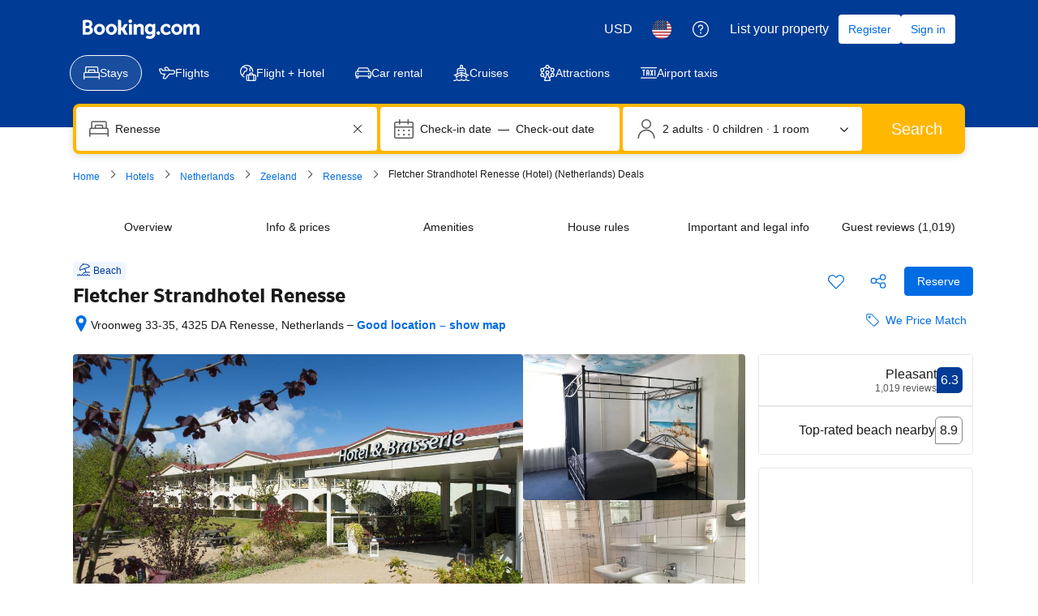

--- FILE ---
content_type: text/html; charset=UTF-8
request_url: https://www.booking.com/hotel/nl/hampshireinnrenesse.html
body_size: 1821
content:
<!DOCTYPE html>
<html lang="en">
<head>
    <meta charset="utf-8">
    <meta name="viewport" content="width=device-width, initial-scale=1">
    <title></title>
    <style>
        body {
            font-family: "Arial";
        }
    </style>
    <script type="text/javascript">
    window.awsWafCookieDomainList = ['booking.com'];
    window.gokuProps = {
"key":"AQIDAHjcYu/GjX+QlghicBgQ/7bFaQZ+m5FKCMDnO+vTbNg96AH8rhIMJ+z/0ZlnwNGCUsFTAAAAfjB8BgkqhkiG9w0BBwagbzBtAgEAMGgGCSqGSIb3DQEHATAeBglghkgBZQMEAS4wEQQM0xF1depSHZO07bzbAgEQgDtkDWjfu/iA1FFovrm1DbICsUAV04yfVyp7MT61DYp7EWM6jDnLUg9RkBp27QieKrX3EpH4gWzcP8WQoA==",
          "iv":"D5491gFTGgAAAWeU",
          "context":"trVT+Zfse9vtIWR82IEIptD4FoTD+k57Hz8AG6Jom5woCZdsg+v0hUlYVrKDFanTx2h5CQo2g3AMKgqAmkVoNtLG6i6QNrP+Wtg/JmTQ9dTK8iyyJB9vj9kg0ap8gj99bGhHfPcqFAO5cFY/2MJZz9cu2F7ZVJ7YOemd+BbYaJxUucl8ERpdD7IEhRLzX7qq9t+duX5j/BcdjCaPJ/k3GrYYfdhNZW9xzxlwdXgh7tNwG3cLwMeYmgmx2Sl59Pa7el2gYIKKyjodwbBCHS69VnTW+kK+dX/lasB8x+gh8dwS8TwJP7i4hHJlhKsdhBjeWwIn1wRYWt05PA+6vYr7XHV8rhiJ02tUoon1XZV2dogOQbTutjzkfg=="
};
    </script>
    <script src="https://d8c14d4960ca.337f8b16.us-east-2.token.awswaf.com/d8c14d4960ca/a18a4859af9c/f81f84a03d17/challenge.js"></script>
</head>
<body>
    <div id="challenge-container"></div>
    <script type="text/javascript">
        AwsWafIntegration.saveReferrer();
        AwsWafIntegration.checkForceRefresh().then((forceRefresh) => {
            if (forceRefresh) {
                AwsWafIntegration.forceRefreshToken().then(() => {
                    window.location.reload(true);
                });
            } else {
                AwsWafIntegration.getToken().then(() => {
                    window.location.reload(true);
                });
            }
        });
    </script>
    <noscript>
        <h1>JavaScript is disabled</h1>
        In order to continue, we need to verify that you're not a robot.
        This requires JavaScript. Enable JavaScript and then reload the page.
    </noscript>
</body>
</html>